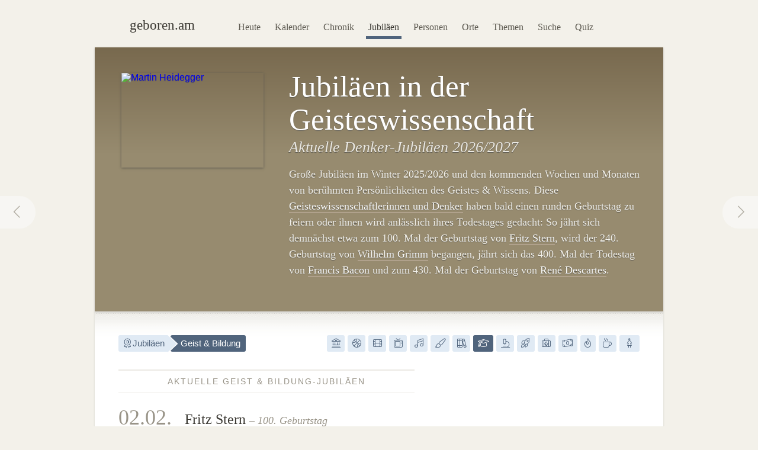

--- FILE ---
content_type: text/html; charset=utf-8
request_url: https://geboren.am/jubilaeen/geisteswissenschaft
body_size: 11455
content:
<!DOCTYPE html><html lang="de"><head><meta charset="utf-8"><meta name="language" content="de">  <meta name="viewport" content="width=960"><title>Jubiläen in der Geisteswissenschaft 2026/2027 · geboren.am</title><link rel="dns-prefetch" href="//static.geboren.am"><link rel="preconnect" href="//static.geboren.am" crossorigin><link rel="dns-prefetch" href="//img.geboren.am"><link rel="preconnect" href="//img.geboren.am" crossorigin><link rel="preload" as="style" href="https://static.geboren.am/css/style-web-20240924.min.css"><link rel="preload" as="style" href="https://static.geboren.am/fontawesome/css/all.min.css"><link rel="preload" as="font" href="https://static.geboren.am/fontawesome/webfonts/fa-light-300.woff2" type="font/woff2" crossorigin> <meta name="referrer" content="no-referrer"><meta name="robots" content="index, follow, noarchive"><link rel="canonical" href="https://geboren.am/jubilaeen/geisteswissenschaft"><link rel="alternate" media="only screen and (max-width: 640px)" href="https://m.geboren.am/jubilaeen/geisteswissenschaft"><meta name="title" content="Jubiläen in der Geisteswissenschaft"><meta name="description" content="Aktuelle Jubiläen berühmter Gelehrte &amp; Intellektuelle: Welche Geisteswissenschaftlerinnen und Denker feiern bald ein Jubiläum? Runde Gedenktage und Jahrestage berühmter Personen."><meta name="author" content="geboren.am"><meta itemprop="name headline" content="Jubiläen in der Geisteswissenschaft"><meta itemprop="description" content="Aktuelle Jubiläen berühmter Gelehrte &amp; Intellektuelle: Welche Geisteswissenschaftlerinnen und Denker feiern bald ein Jubiläum? Runde Gedenktage und Jahrestage berühmter Personen."><meta itemprop="image" content="https://img.geboren.am/fb/gam_facebooklogo.jpg"><meta property="fb:app_id" content="115442271813431"><meta property="og:site_name" content="geboren.am"><meta property="og:title" content="Jubiläen in der Geisteswissenschaft"><meta property="og:url" content="https://geboren.am/jubilaeen/geisteswissenschaft"><meta property="og:image" content="https://img.geboren.am/fb/gam_facebooklogo.jpg"><meta property="og:description" content="Aktuelle Jubiläen berühmter Gelehrte &amp; Intellektuelle: Welche Geisteswissenschaftlerinnen und Denker feiern bald ein Jubiläum? Runde Gedenktage und Jahrestage berühmter Personen."><meta property="twitter:account_id" content="4503599629146709"><meta name="twitter:card" content="summary_large_image"><meta name="twitter:site" content="@geboren_am"><meta name="twitter:title" content="Jubiläen in der Geisteswissenschaft"><meta name="twitter:description" content="Aktuelle Jubiläen berühmter Gelehrte &amp; Intellektuelle: Welche Geisteswissenschaftlerinnen und Denker feiern bald ein Jubiläum? Runde Gedenktage und Jahrestage berühmter Personen."><meta name="twitter:image" content="https://img.geboren.am/fb/gam_facebooklogo.jpg"><link rel="manifest" href="/manifest.json"><meta name="msapplication-config" content="/browserconfig.xml"><meta name="application-name" content="geboren.am"><meta name="theme-color" content="#2c3e50"><meta name="apple-mobile-web-app-title" content="geboren.am"><meta name="apple-mobile-web-app-capable" content="yes"><meta name="apple-mobile-web-app-status-bar-style" content="black"><meta name="format-detection" content="telephone=no"><link rel="shortcut icon" href="/favicon.ico" type="image/ico"><link rel="icon" type="image/png" sizes="16x16" href="https://img.geboren.am/logo/favicon-16x16.png"><link rel="icon" type="image/png" sizes="32x32" href="https://img.geboren.am/logo/favicon-32x32.png"><link rel="icon" type="image/png" sizes="96x96" href="https://img.geboren.am/logo/favicon-96x96.png"><link rel="icon" type="image/png" sizes="192x192" href="https://img.geboren.am/logo/android-icon-192x192.png"><link rel="apple-touch-icon" sizes="57x57" href="https://img.geboren.am/logo/apple-icon-57x57.png"><link rel="apple-touch-icon" sizes="60x60" href="https://img.geboren.am/logo/apple-icon-60x60.png"><link rel="apple-touch-icon" sizes="72x72" href="https://img.geboren.am/logo/apple-icon-72x72.png"><link rel="apple-touch-icon" sizes="76x76" href="https://img.geboren.am/logo/apple-icon-76x76.png"><link rel="apple-touch-icon" sizes="114x114" href="https://img.geboren.am/logo/apple-icon-114x114.png"><link rel="apple-touch-icon" sizes="120x120" href="https://img.geboren.am/logo/apple-icon-120x120.png"><link rel="apple-touch-icon" sizes="144x144" href="https://img.geboren.am/logo/apple-icon-144x144.png"><link rel="apple-touch-icon" sizes="152x152" href="https://img.geboren.am/logo/apple-icon-152x152.png"><link rel="apple-touch-icon" sizes="180x180" href="https://img.geboren.am/logo/apple-icon-180x180.png"><link rel="stylesheet" href="https://static.geboren.am/css/style-web-20240924.min.css" title="geboren.am" media="all"><link rel="stylesheet" href="https://static.geboren.am/fontawesome/css/all.min.css"><script async src="https://static.geboren.am/js/js-web-20240924.js"></script><script>window.suggestmeyes_loaded = true;</script><script data-ad-client="ca-pub-4317476162656020" async src="https://pagead2.googlesyndication.com/pagead/js/adsbygoogle.js"></script></head><body><div class="god"><div id="area_menu"><div class="boxed"><div id="logo"><a href="https://geboren.am" title="geboren.am"><span class="logo-icon"></span><span class="logo-text">geboren.am</span></a></div><ul id="nav"><li><a data-flow="down" class="bub" href="/heute" title="Das heutige Kalenderblatt: Wer hat heute Geburtstag?">Heute</a></li><li><a data-flow="down" class="bub" href="/kalender" title="Geburtstagskalender: Geburtstage prominenter Menschen">Kalender</a></li><li><a data-flow="down" class="bub" href="/chronik" title="Jahreschronik: Berühmte Personen eines Jahrgangs">Chronik</a></li><li><a data-flow="down" class="bub selected" href="/jubilaeen" title="Jubiläumsvorschau: Jubiläen bekannter Persönlichkeiten">Jubiläen</a></li><li><a data-flow="down" class="bub" href="/namen" title="Personenlexikon A-Z: Berühmte Träger großer Namen">Personen</a></li><li><a data-flow="down" class="bub" href="/orte" title="Geburtsorte: Berühmte Söhne und Töchter ihrer Länder und Städte">Orte</a></li><li><a data-flow="down" class="bub" href="/themen" title="Themenwelten: Das Who's Who einer Branche">Themen</a></li><li><a data-flow="down" class="bub" href="/suche" title="Freitextsuche: Durchsuchen Sie geboren.am">Suche</a></li><li><a data-flow="down" class="bub" href="/quiz" title="Geschichts-Quiz: Wer ist das?">Quiz</a></li></ul></div></div><div id="area_exposed"><div class="boxed"><div class="po-left left-240"><div class="clear po-item"><a class="bub" href="/person/martin-heidegger" title="50. Todestag von Martin Heidegger"><img src="https://img.geboren.am/portrait/martin-heidegger,240,160,0.jpg" alt="Martin Heidegger" width="240" height="160" /></a></div><h1 class="big">Jubiläen in der Geisteswissenschaft </h1><h2>Aktuelle Denker-Jubiläen 2026/2027 </h2><p>Große Jubiläen im Winter 2025/2026 und den kommenden Wochen und Monaten von berühmten Persönlichkeiten des Geistes &amp; Wissens. Diese <a href="/themen/geisteswissenschaft" title="Berühmte Personen des Geistes &amp; Wissens">Geisteswissenschaftlerinnen und Denker</a> haben bald einen runden Geburtstag zu feiern oder ihnen wird anlässlich ihres Todestages gedacht: So jährt sich demnächst etwa zum 100.&nbsp;Mal der Geburtstag von <a href="/person/fritz-stern" title="Infos über Fritz Stern">Fritz Stern</a>, wird der 240. Geburtstag von <a href="/person/wilhelm-grimm" title="Infos über Wilhelm Grimm">Wilhelm Grimm</a> begangen, jährt sich das 400.&nbsp;Mal der Todestag von <a href="/person/francis-bacon" title="Infos über Francis Bacon">Francis Bacon</a> und zum 430.&nbsp;Mal der Geburtstag von <a href="/person/rene-descartes" title="Infos über René Descartes">René Descartes</a>. </p></div><a rel="prev" data-flow="right" class="bub pagination-left pagination-back" href="/jubilaeen/literatur" title="Literatur-Jubiläen"><i class="fal fa-fw fa-chevron-left"></i></a> <a rel="next" data-flow="left" class="bub pagination-right pagination-forward" href="/jubilaeen/naturwissenschaft" title="Natur &amp; Forschung-Jubiläen"><i class="fal fa-fw fa-chevron-right"></i></a> </div></div><div id="area_content"><div class="boxed"><ul class="fl-l calendar"><li class="bread"><a class="bub" href="/jubilaeen" title="Übersicht Jubiläen"><i class="fal fa-award"></i> Jubiläen</a></li><li class="bread selected"><a class="bub" href="/jubilaeen/geisteswissenschaft" title="Geist &amp; Bildung-Jubiläen">Geist &amp; Bildung</a></li></ul><ul class="fl-r calendar"><li><a class="bub" href="/jubilaeen/politik" title="Staat &amp; Politik-Jubiläen"><i class="fal fa-university"></i></a></li><li><a class="bub" href="/jubilaeen/sport" title="Sport &amp; Action-Jubiläen"><i class="fal fa-basketball-ball"></i></a></li><li><a class="bub" href="/jubilaeen/film" title="Film &amp; Theater-Jubiläen"><i class="fal fa-film"></i></a></li><li><a class="bub" href="/jubilaeen/medien" title="Medien &amp; Show-Jubiläen"><i class="fal fa-tv-retro"></i></a></li><li><a class="bub" href="/jubilaeen/musik" title="Musik-Jubiläen"><i class="fal fa-music"></i></a></li><li><a class="bub" href="/jubilaeen/kunst" title="Bildende Kunst-Jubiläen"><i class="fal fa-paint-brush"></i></a></li><li><a class="bub" href="/jubilaeen/literatur" title="Literatur-Jubiläen"><i class="fal fa-books"></i></a></li><li class="selected"><a class="bub" href="/jubilaeen/geisteswissenschaft" title="Geist &amp; Bildung-Jubiläen"><i class="fal fa-graduation-cap"></i></a></li><li><a class="bub" href="/jubilaeen/naturwissenschaft" title="Natur &amp; Forschung-Jubiläen"><i class="fal fa-microscope"></i></a></li><li><a class="bub" href="/jubilaeen/technik" title="Technik-Jubiläen"><i class="fal fa-rocket-launch"></i></a></li><li><a class="bub" href="/jubilaeen/medizin" title="Medizin-Jubiläen"><i class="fal fa-medkit"></i></a></li><li><a class="bub" href="/jubilaeen/wirtschaft" title="Wirtschaft-Jubiläen"><i class="fal fa-money-bill-wave"></i></a></li><li><a class="bub" href="/jubilaeen/religion" title="Religion &amp; Glaube-Jubiläen"><i class="fal fa-fire-flame-curved"></i></a></li><li><a class="bub" href="/jubilaeen/alltag" title="Alltag &amp; Leben-Jubiläen"><i class="fal fa-mug-hot"></i></a></li><li><a class="bub" href="/jubilaeen/frauen" title="Jubiläen berühmter Frauen"><i class="fal fa-fw fa-female"></i></a></li></ul><div class="clear"></div><div class="cols-2-Abb-bb"><p><ins class="adsbygoogle"   style="display:inline-block;width:336px;height:280px"   data-ad-client="ca-pub-4317476162656020"   data-ad-slot="5313243156"></ins><script>(adsbygoogle = window.adsbygoogle || []).push({});</script></p><div class="box-a"><h3><span>Geschenke-Shop</span></h3><h4>Zeitungen zum Jubiläum </h4><form style="padding:0;" target="_blank" id="formzeitung" method="get" action="https://www.historia.net/de-de/datefinder#tab-newspapers"><fieldset><img class="fl-r" style="margin-left:10px;margin-top:-5px;margin-right:-40px;" src="https://img.geboren.am/ads/geschenke_130x120_zeitungen_color.gif" alt="Zeitungen" width="130" height="120" /><p> Originale Zeitungen und Zeitschriften zum Jubiläum von einem historischen Datum:</p><p class="align-center"><select name="day" style="width:55px"><option value="1" >01</option><option value="2" >02</option><option value="3" >03</option><option value="4" >04</option><option value="5" >05</option><option value="6" >06</option><option value="7" >07</option><option value="8" >08</option><option value="9" >09</option><option value="10" >10</option><option value="11" >11</option><option value="12" >12</option><option value="13" >13</option><option value="14" >14</option><option value="15" >15</option><option value="16" selected="selected">16</option><option value="17" >17</option><option value="18" >18</option><option value="19" >19</option><option value="20" >20</option><option value="21" >21</option><option value="22" >22</option><option value="23" >23</option><option value="24" >24</option><option value="25" >25</option><option value="26" >26</option><option value="27" >27</option><option value="28" >28</option><option value="29" >29</option><option value="30" >30</option><option value="31" >31</option></select>&nbsp;<select name="month" style="width:105px"><option value="1" selected="selected">Januar</option><option value="2" >Februar</option><option value="3" >März</option><option value="4" >April</option><option value="5" >Mai</option><option value="6" >Juni</option><option value="7" >Juli</option><option value="8" >August</option><option value="9" >September</option><option value="10" >Oktober</option><option value="11" >November</option><option value="12" >Dezember</option></select>&nbsp;<select name="year" style="width:70px"><option value="1946" >1946</option><option value="1947" >1947</option><option value="1948" >1948</option><option value="1949" >1949</option><option value="1950" >1950</option><option value="1951" >1951</option><option value="1952" >1952</option><option value="1953" >1953</option><option value="1954" >1954</option><option value="1955" >1955</option><option value="1956" >1956</option><option value="1957" >1957</option><option value="1958" >1958</option><option value="1959" >1959</option><option value="1960" >1960</option><option value="1961" >1961</option><option value="1962" >1962</option><option value="1963" >1963</option><option value="1964" >1964</option><option value="1965" >1965</option><option value="1966" >1966</option><option value="1967" >1967</option><option value="1968" >1968</option><option value="1969" >1969</option><option value="1970" >1970</option><option value="1971" >1971</option><option value="1972" >1972</option><option value="1973" >1973</option><option value="1974" >1974</option><option value="1975" >1975</option><option value="1976" selected="selected">1976</option><option value="1977" >1977</option><option value="1978" >1978</option><option value="1979" >1979</option><option value="1980" >1980</option><option value="1981" >1981</option><option value="1982" >1982</option><option value="1983" >1983</option><option value="1984" >1984</option><option value="1985" >1985</option><option value="1986" >1986</option><option value="1987" >1987</option><option value="1988" >1988</option><option value="1989" >1989</option><option value="1990" >1990</option><option value="1991" >1991</option><option value="1992" >1992</option><option value="1993" >1993</option><option value="1994" >1994</option><option value="1995" >1995</option><option value="1996" >1996</option><option value="1997" >1997</option><option value="1998" >1998</option><option value="1999" >1999</option><option value="2000" >2000</option><option value="2001" >2001</option><option value="2002" >2002</option><option value="2003" >2003</option><option value="2004" >2004</option><option value="2005" >2005</option><option value="2006" >2006</option><option value="2007" >2007</option><option value="2008" >2008</option><option value="2009" >2009</option><option value="2010" >2010</option><option value="2011" >2011</option><option value="2012" >2012</option><option value="2013" >2013</option><option value="2014" >2014</option><option value="2015" >2015</option><option value="2016" >2016</option><option value="2017" >2017</option><option value="2018" >2018</option><option value="2019" >2019</option><option value="2020" >2020</option><option value="2021" >2021</option><option value="2022" >2022</option><option value="2023" >2023</option><option value="2024" >2024</option><option value="2025" >2025</option></select><br/><a class="external btn btn-dark" onclick="document.forms['formzeitung'].submit();return false;" href="#" title="Shop: Zeitungen und Zeitschriften von diesem Datum"><i class="fal fa-search"></i>&nbsp; Zeitungen von diesem Tag</a></p><input type="hidden" value="49497dce9ee6040b70dcb77396ad7649" name="partner_code" /><h4 class="clear tl">Geschenke zum Jubiläum</h4><p>Auf der Suche nach einem Geschenk? Verschenken Sie z.&nbsp;B. eine Chronik mit den Ereignissen eines Jahres:</p><ul class="links"><li><a class="external" rel="nofollow" href="https://www.historia.net/de-de/jahrgangsbuchchronik-alle-ereignisse-vom-jahr/p/1560613?partner_code=49497dce9ee6040b70dcb77396ad7649" title="Geschenke-Shop: Jahrgangs-Buch-Chronik zum Geburtsjahr">Buch-Chroniken eines Jahres</a></li><li><a class="external" rel="nofollow" href="https://www.historia.net/de-de/anlaesse/geschenke-zum-jubilaeum?partner_code=49497dce9ee6040b70dcb77396ad7649" title="Geschenke-Shop: Geschenke zum Jubiläum">Mehr Geschenkideen zum Jubiläum</a></li></ul></fieldset></form></div></div><div class="cols-2-Abb-A"><h3><span>Aktuelle Geist &amp; Bildung-Jubiläen</span></h3><h4><span class="date"><a title="Geboren am 02.02." href="/2-februar">02.02.</a></span> Fritz Stern <small>– 100. Geburtstag</small></h4><div class="po-right right-wrap clear"><p class="po-item"><a class="bub" href="/person/fritz-stern" title="Fritz Stern"><img class="lazy img-b" src="https://img.geboren.am/lazyload-120-80.jpg" data-src="https://img.geboren.am/portrait/fritz-stern,120,80,0.jpg" alt="Fritz Stern" width="120" height="80" /></a></p><p>Am <a href="/2-februar" title="Kalenderblatt zum 2. Februar">2. Februar</a> 1926, in 17 Tagen vor 100 Jahren, wurde <a href="/person/fritz-stern" title="Geburtstag von Fritz Stern">Fritz Stern</a> geboren, ein renommierter deutsch-US-amerikanischer Historiker, der in den 1960ern mit seiner Studie „Kulturpessimismus als politische Gefahr“ den Aufstieg des NS-Regimes dem Versagen der Eliten anlastete und zur Wiedervereinigung 1990 Margaret Thatcher die Angst vor den Deutschen nahm.</p></div><h4 class="tl-light"><span class="date"><a title="Geboren am 24.02." href="/24-februar">24.02.</a></span> Wilhelm Grimm <small>– 240. Geburtstag</small></h4><div class="po-right right-wrap clear"><p class="po-item"><a class="bub" href="/person/wilhelm-grimm" title="Wilhelm Grimm"><img class="lazy img-b" src="https://img.geboren.am/lazyload-120-80.jpg" data-src="https://img.geboren.am/portrait/wilhelm-grimm,120,80,0.jpg" alt="Wilhelm Grimm" width="120" height="80" /></a></p><p>Am <a href="/24-februar" title="Kalenderblatt zum 24. Februar">24. Februar</a> 1786, in 39 Tagen vor 240 Jahren, wurde <a href="/person/wilhelm-grimm" title="Geburtstag von Wilhelm Grimm">Wilhelm Grimm</a> geboren, ein deutscher Sprach- und Literaturwissenschaftler, der mit seinem Bruder Jacob Grimm („Brüder Grimm“) in ihrer berühmten Sammlung der „Kinder- und Hausmärchen“ (1812–1858) zahlreiche bis heute populäre Sagen und Märchen herausgab.</p></div><h4 class="tl-light"><span class="date"><a title="Geboren am 31.03." href="/31-maerz">31.03.</a></span> René Descartes <small>– 430. Geburtstag</small></h4><div class="po-right right-wrap clear"><p class="po-item"><a class="bub" href="/person/rene-descartes" title="René Descartes"><img class="lazy img-b" src="https://img.geboren.am/lazyload-120-80.jpg" data-src="https://img.geboren.am/portrait/rene-descartes,120,80,0.jpg" alt="René Descartes" width="120" height="80" /></a></p><p>Am <a href="/31-maerz" title="Kalenderblatt zum 31. März">31. März</a> 1596, in 74 Tagen vor 430 Jahren, wurde <a href="/person/rene-descartes" title="Geburtstag von René Descartes">René Descartes</a> geboren, ein bedeutender französischer Philosoph („cogito ergo sum“), Mathematiker, Naturwissenschaftler, einflussreicher Denker der Aufklärung und ein Begründer der modernen Philosophie, des Rationalismus und der Analytischen Geometrie.</p></div><h4 class="tl">Kommende Denker-Jubiläen</h4><table class="table-timeline"><tr><th style="width:80px"><a title="Geboren am 29.04." href="/29-april">29.04.</a></th><td><small><i style="color:#999488;" class="fal fa-fw fa-leaf"></i></small> 75. Todestag von <a href="/person/ludwig-wittgenstein" title="Ludwig Wittgenstein (75. Todestag)">Ludwig Wittgenstein</a> <small>(&dagger;1951)</small></td><tr><th style="width:80px"><a title="Geboren am 30.04." href="/30-april">30.04.</a></th><td><small><i style="color:#999488;" class="fal fa-fw fa-star-of-life"></i></small> 125. Geburtstag von <a href="/person/simon-smith-kuznets" title="Simon Smith Kuznets (125. Geburtstag)">Simon Smith Kuznets</a> <small>(1901)</small></td><tr><th style="width:80px"><a title="Geboren am 06.05." href="/6-mai">06.05.</a></th><td><small><i style="color:#999488;" class="fal fa-fw fa-leaf"></i></small> 230. Todestag von <a href="/person/adolph-knigge" title="Adolph Knigge (230. Todestag)">Adolph Knigge</a> <small>(&dagger;1796)</small></td><tr><th style="width:80px"><a title="Geboren am 08.05." href="/8-mai">08.05.</a></th><td><small><i style="color:#999488;" class="fal fa-fw fa-leaf"></i></small> 90. Todestag von <a href="/person/oswald-spengler" title="Oswald Spengler (90. Todestag)">Oswald Spengler</a> <small>(&dagger;1936)</small></td><tr><th style="width:80px"><a title="Geboren am 26.05." href="/26-mai">26.05.</a></th><td><small><i style="color:#999488;" class="fal fa-fw fa-leaf"></i></small> 50. Todestag von <a href="/person/martin-heidegger" title="Martin Heidegger (50. Todestag)">Martin Heidegger</a> <small>(&dagger;1976)</small></td><tr><th style="width:80px"><a title="Geboren am 16.06." href="/16-juni">16.06.</a></th><td><small><i style="color:#999488;" class="fal fa-fw fa-star-of-life"></i></small> 175. Geburtstag von <a href="/person/georg-jellinek" title="Georg Jellinek (175. Geburtstag)">Georg Jellinek</a> <small>(1851)</small></td><tr><th style="width:80px"><a title="Geboren am 01.07." href="/1-juli">01.07.</a></th><td><small><i style="color:#999488;" class="fal fa-fw fa-star-of-life"></i></small> 380. Geburtstag von <a href="/person/gottfried-wilhelm-leibniz" title="Gottfried Wilhelm Leibniz (380. Geburtstag)">Gottfried Wilhelm Leibniz</a> <small>(1646)</small></td><tr><th style="width:80px"><a title="Geboren am 08.07." href="/8-juli">08.07.</a></th><td><small><i style="color:#999488;" class="fal fa-fw fa-star-of-life"></i></small> 100. Geburtstag von <a href="/person/elisabeth-kuebler-ross" title="Elisabeth Kübler-Ross (100. Geburtstag)">Elisabeth Kübler-Ross</a> <small>(1926)</small></td><tr><th style="width:80px"><a title="Geboren am 12.07." href="/12-juli">12.07.</a></th><td><small><i style="color:#999488;" class="fal fa-fw fa-leaf"></i></small> 490. Todestag von <a href="/person/erasmus-von-rotterdam" title="Erasmus von Rotterdam (490. Todestag)">Erasmus von Rotterdam</a> <small>(&dagger;1536)</small></td><tr><th style="width:80px"><a title="Geboren am 09.08." href="/9-august">09.08.</a></th><td><small><i style="color:#999488;" class="fal fa-fw fa-star-of-life"></i></small> 130. Geburtstag von <a href="/person/jean-piaget" title="Jean Piaget (130. Geburtstag)">Jean Piaget</a> <small>(1896)</small></td><tr><th style="width:80px"><a title="Geboren am 25.08." href="/25-august">25.08.</a></th><td><small><i style="color:#999488;" class="fal fa-fw fa-leaf"></i></small> 250. Todestag von <a href="/person/david-hume" title="David Hume (250. Todestag)">David Hume</a> <small>(&dagger;1776)</small></td></table></div><div class="clear tl-ghost"></div><h3 class="big"><span>Jahresvorschauen</span></h3><div class="cols-3-ABC-A"><h4>Jubiläen in der Geisteswissenschaft 2026 </h4><ul class="list-img"><li><a class="bub" href="/person/fritz-stern" title="Fritz Stern"><img class="lazy img-b" src="https://img.geboren.am/lazyload-60-40.jpg" data-src="https://img.geboren.am/portrait/fritz-stern,60,40,0.jpg" alt="Fritz Stern" width="60" height="40" /></a></li><li><a class="bub" href="/person/francis-bacon" title="Francis Bacon"><img class="lazy img-b" src="https://img.geboren.am/lazyload-60-40.jpg" data-src="https://img.geboren.am/portrait/francis-bacon,60,40,0.jpg" alt="Francis Bacon" width="60" height="40" /></a></li><li><a class="bub" href="/person/martin-heidegger" title="Martin Heidegger"><img class="lazy img-b" src="https://img.geboren.am/lazyload-60-40.jpg" data-src="https://img.geboren.am/portrait/martin-heidegger,60,40,0.jpg" alt="Martin Heidegger" width="60" height="40" /></a></li></ul><table class="table-timeline"><tr><th class="w-50">02.02.</th><td><a href="/person/fritz-stern" title="100. Geburtstag von Fritz Stern am 2.&nbsp;Februar 2026">Fritz Stern</a> <small>(100)</small></td></tr><tr><th class="w-50">09.04.</th><td><a href="/person/francis-bacon" title="400. Todestag von Francis Bacon am 9.&nbsp;April 2026">Francis Bacon</a> <small>(&dagger;400)</small></td></tr><tr><th class="w-50">26.05.</th><td><a href="/person/martin-heidegger" title="50. Todestag von Martin Heidegger am 26.&nbsp;Mai 2026">Martin Heidegger</a> <small>(&dagger;50)</small></td></tr><tr><th class="w-50">08.07.</th><td><a href="/person/elisabeth-kuebler-ross" title="100. Geburtstag von Elisabeth Kübler-Ross am 8.&nbsp;Juli 2026">Elisabeth Kübler-Ross</a> <small>(100)</small></td></tr><tr><th class="w-50">12.07.</th><td><a href="/person/erasmus-von-rotterdam" title="490. Todestag von Erasmus von Rotterdam am 12.&nbsp;Juli 2026">Erasmus von Rotterdam</a> <small>(&dagger;490)</small></td></tr><tr><th class="w-50">25.08.</th><td><a href="/person/david-hume" title="250. Todestag von David Hume am 25.&nbsp;August 2026">David Hume</a> <small>(&dagger;250)</small></td></tr><tr><th class="w-50">15.09.</th><td><a href="/person/rudolf-eucken" title="100. Todestag von Rudolf Eucken am 15.&nbsp;September 2026">Rudolf Eucken</a> <small>(&dagger;100)</small></td></tr><tr><th class="w-50">27.10.</th><td><a href="/person/erasmus-von-rotterdam" title="560. Geburtstag von Erasmus von Rotterdam am 27.&nbsp;Oktober 2026">Erasmus von Rotterdam</a> <small>(560)</small></td></tr></table><ul class="calendar"><li class="breadforward"><a href="/jubilaeen/2026" title="Jubiläen im Jahr 2026"><i class="fal fa-long-arrow-right"></i>&nbsp; Alle Jubiläen im Jahr 2026</a></li></ul></div><div class="cols-3-ABC-B"><h4>Jubiläen in der Geisteswissenschaft 2027 </h4><ul class="list-img"><li><a class="bub" href="/person/louis-braille" title="Louis Braille"><img class="lazy img-b" src="https://img.geboren.am/lazyload-60-40.jpg" data-src="https://img.geboren.am/portrait/louis-braille,60,40,0.jpg" alt="Louis Braille" width="60" height="40" /></a></li><li><a class="bub" href="/person/baruch-de-spinoza" title="Baruch de Spinoza"><img class="lazy img-b" src="https://img.geboren.am/lazyload-60-40.jpg" data-src="https://img.geboren.am/portrait/baruch-de-spinoza,60,40,0.jpg" alt="Baruch de Spinoza" width="60" height="40" /></a></li><li><a class="bub" href="/person/maria-montessori" title="Maria Montessori"><img class="lazy img-b" src="https://img.geboren.am/lazyload-60-40.jpg" data-src="https://img.geboren.am/portrait/maria-montessori,60,40,0.jpg" alt="Maria Montessori" width="60" height="40" /></a></li></ul><table class="table-timeline"><tr><th class="w-50">06.01.</th><td><a href="/person/louis-braille" title="175. Todestag von Louis Braille am 6.&nbsp;Januar 2027">Louis Braille</a> <small>(&dagger;175)</small></td></tr><tr><th class="w-50">21.02.</th><td><a href="/person/baruch-de-spinoza" title="350. Todestag von Baruch de Spinoza am 21.&nbsp;Februar 2027">Baruch de Spinoza</a> <small>(&dagger;350)</small></td></tr><tr><th class="w-50">06.05.</th><td><a href="/person/maria-montessori" title="75. Todestag von Maria Montessori am 6.&nbsp;Mai 2027">Maria Montessori</a> <small>(&dagger;75)</small></td></tr><tr><th class="w-50">21.06.</th><td><a href="/person/niccolo-machiavelli" title="500. Todestag von Niccolò Machiavelli am 21.&nbsp;Juni 2027">Niccolò Machiavelli</a> <small>(&dagger;500)</small></td></tr><tr><th class="w-50">22.06.</th><td><a href="/person/friedrich-wilhelm-von-humboldt" title="260. Geburtstag von Wilhelm von Humboldt am 22.&nbsp;Juni 2027">Wilhelm von Humboldt</a> <small>(260)</small></td></tr><tr><th class="w-50">04.08.</th><td><a href="/person/ernst-bloch" title="50. Todestag von Ernst Bloch am 4.&nbsp;August 2027">Ernst Bloch</a> <small>(&dagger;50)</small></td></tr><tr><th class="w-50">16.10.</th><td><a href="/person/adolph-knigge" title="275. Geburtstag von Adolph Knigge am 16.&nbsp;Oktober 2027">Adolph Knigge</a> <small>(275)</small></td></tr><tr><th class="w-50">08.12.</th><td><a href="/person/niklas-luhmann" title="100. Geburtstag von Niklas Luhmann am 8.&nbsp;Dezember 2027">Niklas Luhmann</a> <small>(100)</small></td></tr></table><ul class="calendar"><li class="breadforward"><a href="/jubilaeen/2027" title="Jubiläen im Jahr 2027"><i class="fal fa-long-arrow-right"></i>&nbsp; Alle Jubiläen im Jahr 2027</a></li></ul></div><div class="cols-3-ABC-C"><h4>Jubiläen in der Geisteswissenschaft 2028 </h4><ul class="list-img"><li><a class="bub" href="/person/john-broadus-watson" title="John B. Watson"><img class="lazy img-b" src="https://img.geboren.am/lazyload-60-40.jpg" data-src="https://img.geboren.am/portrait/john-broadus-watson,60,40,0.jpg" alt="John B. Watson" width="60" height="40" /></a></li><li><a class="bub" href="/person/laura-bassi" title="Laura Bassi"><img class="lazy img-b" src="https://img.geboren.am/lazyload-60-40.jpg" data-src="https://img.geboren.am/portrait/laura-bassi,60,40,0.jpg" alt="Laura Bassi" width="60" height="40" /></a></li><li><a class="bub" href="/person/arthur-schopenhauer" title="Arthur Schopenhauer"><img class="lazy img-b" src="https://img.geboren.am/lazyload-60-40.jpg" data-src="https://img.geboren.am/portrait/arthur-schopenhauer,60,40,0.jpg" alt="Arthur Schopenhauer" width="60" height="40" /></a></li></ul><table class="table-timeline"><tr><th class="w-50">09.01.</th><td><a href="/person/john-broadus-watson" title="150. Geburtstag von John B. Watson am 9.&nbsp;Januar 2028">John B. Watson</a> <small>(150)</small></td></tr><tr><th class="w-50">01.02.</th><td><a href="/person/timotheus-ritzsch" title="350. Todestag von Timotheus Ritzsch am 1.&nbsp;Februar 2028">Timotheus Ritzsch</a> <small>(&dagger;350)</small></td></tr><tr><th class="w-50">20.02.</th><td><a href="/person/laura-bassi" title="250. Todestag von Laura Bassi am 20.&nbsp;Februar 2028">Laura Bassi</a> <small>(&dagger;250)</small></td></tr><tr><th class="w-50">22.02.</th><td><a href="/person/arthur-schopenhauer" title="240. Geburtstag von Arthur Schopenhauer am 22.&nbsp;Februar 2028">Arthur Schopenhauer</a> <small>(240)</small></td></tr><tr><th class="w-50">05.05.</th><td><a href="/person/karl-marx" title="210. Geburtstag von Karl Marx am 5.&nbsp;Mai 2028">Karl Marx</a> <small>(210)</small></td></tr><tr><th class="w-50">13.06.</th><td><a href="/person/john-forbes-nash" title="100. Geburtstag von John Forbes Nash am 13.&nbsp;Juni 2028">John Forbes Nash</a> <small>(100)</small></td></tr><tr><th class="w-50">02.07.</th><td><a href="/person/jean-jacques-rousseau" title="250. Todestag von Jean-Jacques Rousseau am 2.&nbsp;Juli 2028">Jean-Jacques Rousseau</a> <small>(&dagger;250)</small></td></tr><tr><th class="w-50">07.12.</th><td><a href="/person/noam-chomsky" title="100. Geburtstag von Noam Chomsky am 7.&nbsp;Dezember 2028">Noam Chomsky</a> <small>(100)</small></td></tr></table><ul class="calendar"><li class="breadforward"><a href="/jubilaeen/2028" title="Jubiläen im Jahr 2028"><i class="fal fa-long-arrow-right"></i>&nbsp; Alle Jubiläen im Jahr 2028</a></li></ul></div><div class="clear tl-light"></div><div class="cols-3-ABC-A"><h4>Jubiläen in der Geisteswissenschaft 2029 </h4><ul class="list-img"><li><a class="bub" href="/person/peter-abaelard" title="Peter Abaelard"><img class="lazy img-b" src="https://img.geboren.am/lazyload-60-40.jpg" data-src="https://img.geboren.am/portrait/peter-abaelard,60,40,0.jpg" alt="Peter Abaelard" width="60" height="40" /></a></li><li><a class="bub" href="/person/edmund-burke" title="Edmund Burke"><img class="lazy img-b" src="https://img.geboren.am/lazyload-60-40.jpg" data-src="https://img.geboren.am/portrait/edmund-burke,60,40,0.jpg" alt="Edmund Burke" width="60" height="40" /></a></li><li><a class="bub" href="/person/friedrich-schlegel" title="Friedrich Schlegel"><img class="lazy img-b" src="https://img.geboren.am/lazyload-60-40.jpg" data-src="https://img.geboren.am/portrait/friedrich-schlegel,60,40,0.jpg" alt="Friedrich Schlegel" width="60" height="40" /></a></li></ul><table class="table-timeline"><tr><th class="w-50">?.?.</th><td><a href="/person/peter-abaelard" title="950. Geburtstag von Peter Abaelard ?.?. 2029">Peter Abaelard</a> <small>(950)</small></td></tr><tr><th class="w-50">12.01.</th><td><a href="/person/edmund-burke" title="300. Geburtstag von Edmund Burke am 12.&nbsp;Januar 2029">Edmund Burke</a> <small>(300)</small></td></tr><tr><th class="w-50">12.01.</th><td><a href="/person/friedrich-schlegel" title="200. Todestag von Friedrich Schlegel am 12.&nbsp;Januar 2029">Friedrich Schlegel</a> <small>(&dagger;200)</small></td></tr><tr><th class="w-50">18.06.</th><td><a href="/person/juergen-habermas" title="100. Geburtstag von Jürgen Habermas am 18.&nbsp;Juni 2029">Jürgen Habermas</a> <small>(100)</small></td></tr><tr><th class="w-50">29.07.</th><td><a href="/person/herbert-marcuse" title="50. Todestag von Herbert Marcuse am 29.&nbsp;Juli 2029">Herbert Marcuse</a> <small>(&dagger;50)</small></td></tr><tr><th class="w-50">25.08.</th><td><a href="/person/plinius-der-aeltere" title="1950. Todestag von Plinius der Ältere am 25.&nbsp;August 2029">Plinius der Ältere</a> <small>(&dagger;1950)</small></td></tr><tr><th class="w-50">06.09.</th><td><a href="/person/moses-mendelssohn" title="300. Geburtstag von Moses Mendelssohn am 6.&nbsp;September 2029">Moses Mendelssohn</a> <small>(300)</small></td></tr><tr><th class="w-50">04.12.</th><td><a href="/person/thomas-hobbes" title="350. Todestag von Thomas Hobbes am 4.&nbsp;Dezember 2029">Thomas Hobbes</a> <small>(&dagger;350)</small></td></tr></table><ul class="calendar"><li class="breadforward"><a href="/jubilaeen/2029" title="Jubiläen im Jahr 2029"><i class="fal fa-long-arrow-right"></i>&nbsp; Alle Jubiläen im Jahr 2029</a></li></ul></div><div class="cols-3-ABC-B"><h4>Jubiläen in der Geisteswissenschaft 2030 </h4><ul class="list-img"><li><a class="bub" href="/person/erich-fromm" title="Erich Fromm"><img class="lazy img-b" src="https://img.geboren.am/lazyload-60-40.jpg" data-src="https://img.geboren.am/portrait/erich-fromm,60,40,0.jpg" alt="Erich Fromm" width="60" height="40" /></a></li><li><a class="bub" href="/person/jean-paul-sartre" title="Jean-Paul Sartre"><img class="lazy img-b" src="https://img.geboren.am/lazyload-60-40.jpg" data-src="https://img.geboren.am/portrait/jean-paul-sartre,60,40,0.jpg" alt="Jean-Paul Sartre" width="60" height="40" /></a></li><li><a class="bub" href="/person/oswald-spengler" title="Oswald Spengler"><img class="lazy img-b" src="https://img.geboren.am/lazyload-60-40.jpg" data-src="https://img.geboren.am/portrait/oswald-spengler,60,40,0.jpg" alt="Oswald Spengler" width="60" height="40" /></a></li></ul><table class="table-timeline"><tr><th class="w-50">18.03.</th><td><a href="/person/erich-fromm" title="50. Todestag von Erich Fromm am 18.&nbsp;März 2030">Erich Fromm</a> <small>(&dagger;50)</small></td></tr><tr><th class="w-50">15.04.</th><td><a href="/person/jean-paul-sartre" title="50. Todestag von Jean-Paul Sartre am 15.&nbsp;April 2030">Jean-Paul Sartre</a> <small>(&dagger;50)</small></td></tr><tr><th class="w-50">29.05.</th><td><a href="/person/oswald-spengler" title="150. Geburtstag von Oswald Spengler am 29.&nbsp;Mai 2030">Oswald Spengler</a> <small>(150)</small></td></tr><tr><th class="w-50">15.07.</th><td><a href="/person/jacques-derrida" title="100. Geburtstag von Jacques Derrida am 15.&nbsp;Juli 2030">Jacques Derrida</a> <small>(100)</small></td></tr><tr><th class="w-50">16.09.</th><td><a href="/person/jean-piaget" title="50. Todestag von Jean Piaget am 16.&nbsp;September 2030">Jean Piaget</a> <small>(&dagger;50)</small></td></tr><tr><th class="w-50">18.11.</th><td><a href="/person/adam-weishaupt" title="200. Todestag von Adam Weishaupt am 18.&nbsp;November 2030">Adam Weishaupt</a> <small>(&dagger;200)</small></td></tr><tr><th class="w-50">27.11.</th><td><a href="/person/athanasius-kircher" title="350. Todestag von Athanasius Kircher am 27.&nbsp;November 2030">Athanasius Kircher</a> <small>(&dagger;350)</small></td></tr><tr><th class="w-50">31.12.</th><td><a href="/person/marshall-mcluhan" title="50. Todestag von Marshall McLuhan am 31.&nbsp;Dezember 2030">Marshall McLuhan</a> <small>(&dagger;50)</small></td></tr></table><ul class="calendar"><li class="breadforward"><a href="/jubilaeen/2030" title="Jubiläen im Jahr 2030"><i class="fal fa-long-arrow-right"></i>&nbsp; Alle Jubiläen im Jahr 2030</a></li></ul></div><div class="cols-3-ABC-C"><h4>Jubiläen in der Geisteswissenschaft 2031 </h4><ul class="list-img"><li><a class="bub" href="/person/seneca" title="Seneca"><img class="lazy img-b" src="https://img.geboren.am/lazyload-60-40.jpg" data-src="https://img.geboren.am/portrait/seneca,60,40,0.jpg" alt="Seneca" width="60" height="40" /></a></li><li><a class="bub" href="/person/thomas-carlyle" title="Thomas Carlyle"><img class="lazy img-b" src="https://img.geboren.am/lazyload-60-40.jpg" data-src="https://img.geboren.am/portrait/thomas-carlyle,60,40,0.jpg" alt="Thomas Carlyle" width="60" height="40" /></a></li><li><a class="bub" href="/person/rudolf-steiner" title="Rudolf Steiner"><img class="lazy img-b" src="https://img.geboren.am/lazyload-60-40.jpg" data-src="https://img.geboren.am/portrait/rudolf-steiner,60,40,0.jpg" alt="Rudolf Steiner" width="60" height="40" /></a></li></ul><table class="table-timeline"><tr><th class="w-50">?.?.</th><td><a href="/person/seneca" title="2030. Geburtstag von Seneca ?.?. 2031">Seneca</a> <small>(2030)</small></td></tr><tr><th class="w-50">05.02.</th><td><a href="/person/thomas-carlyle" title="150. Todestag von Thomas Carlyle am 5.&nbsp;Februar 2031">Thomas Carlyle</a> <small>(&dagger;150)</small></td></tr><tr><th class="w-50">27.02.</th><td><a href="/person/rudolf-steiner" title="170. Geburtstag von Rudolf Steiner am 27.&nbsp;Februar 2031">Rudolf Steiner</a> <small>(170)</small></td></tr><tr><th class="w-50">29.04.</th><td><a href="/person/ludwig-wittgenstein" title="80. Todestag von Ludwig Wittgenstein am 29.&nbsp;April 2031">Ludwig Wittgenstein</a> <small>(&dagger;80)</small></td></tr><tr><th class="w-50">07.05.</th><td><a href="/person/gunter-sachs" title="20. Todestag von Gunter Sachs am 7.&nbsp;Mai 2031">Gunter Sachs</a> <small>(&dagger;20)</small></td></tr><tr><th class="w-50">18.07.</th><td><a href="/person/johann-martin-schleyer" title="200. Geburtstag von Johann Martin Schleyer am 18.&nbsp;Juli 2031">Johann Martin Schleyer</a> <small>(200)</small></td></tr><tr><th class="w-50">09.10.</th><td><a href="/person/victor-klemperer" title="150. Geburtstag von Victor Klemperer am 9.&nbsp;Oktober 2031">Victor Klemperer</a> <small>(150)</small></td></tr><tr><th class="w-50">14.10.</th><td><a href="/person/hannah-arendt" title="125. Geburtstag von Hannah Arendt am 14.&nbsp;Oktober 2031">Hannah Arendt</a> <small>(125)</small></td></tr></table><ul class="calendar"><li class="breadforward"><a href="/jubilaeen/2031" title="Jubiläen im Jahr 2031"><i class="fal fa-long-arrow-right"></i>&nbsp; Alle Jubiläen im Jahr 2031</a></li></ul></div><div class="clear tl-ghost"></div><h3 class="big"><span><a href="/jubilaeen" title="Jubiläen berühmter Persönlichkeiten">Jubilare entdecken</a></span></h3><ul class="list-icons align-center"><li><a class="bub" href="/jubilaeen/politik" title="Jubiläen bedeutender Personen der Politik"><i class="fal fa-2x fa-university"></i> Politik</a></li><li><a class="bub" href="/jubilaeen/sport" title="Jubiläen prominenter Persönlichkeiten des Sports"><i class="fal fa-2x fa-basketball-ball"></i> Sport</a></li><li><a class="bub" href="/jubilaeen/film" title="Jubiläen berühmter Menschen aus Film &amp; Theater"><i class="fal fa-2x fa-film"></i> Film</a></li><li><a class="bub" href="/jubilaeen/medien" title="Jubiläen bekannter Personen der Medien"><i class="fal fa-2x fa-tv-retro"></i> Medien</a></li><li><a class="bub" href="/jubilaeen/musik" title="Jubiläen bedeutender Persönlichkeiten der Musik"><i class="fal fa-2x fa-music"></i> Musik</a></li><li><a class="bub" href="/jubilaeen/kunst" title="Jubiläen prominenter Menschen der Kunst"><i class="fal fa-2x fa-paint-brush"></i> Kunst</a></li><li><a class="bub" href="/jubilaeen/literatur" title="Jubiläen berühmter Personen der Literatur"><i class="fal fa-2x fa-books"></i> Literatur</a></li><li><a class="bub" href="/jubilaeen/geisteswissenschaft" title="Jubiläen bekannter Persönlichkeiten des Geistes &amp; Wissens"><i style="color:#999488;" class="fal fa-2x fa-graduation-cap"></i> Geist</a></li><li><a class="bub" href="/jubilaeen/naturwissenschaft" title="Jubiläen bedeutender Menschen aus Natur &amp; Forschung"><i class="fal fa-2x fa-microscope"></i> Natur</a></li><li><a class="bub" href="/jubilaeen/technik" title="Jubiläen prominenter Personen der Technik"><i class="fal fa-2x fa-rocket-launch"></i> Technik</a></li><li><a class="bub" href="/jubilaeen/medizin" title="Jubiläen berühmter Persönlichkeiten der Medizin"><i class="fal fa-2x fa-medkit"></i> Medizin</a></li><li><a class="bub" href="/jubilaeen/wirtschaft" title="Jubiläen bekannter Menschen der Wirtschaft"><i class="fal fa-2x fa-money-bill-wave"></i> Wirtschaft</a></li><li><a class="bub" href="/jubilaeen/religion" title="Jubiläen bedeutender Personen aus Religion &amp; Kirche"><i class="fal fa-2x fa-fire-flame-curved"></i> Religion</a></li><li><a class="bub" href="/jubilaeen/alltag" title="Jubiläen prominenter Persönlichkeiten der Gesellschaft"><i class="fal fa-2x fa-mug-hot"></i> Alltag</a></li><li><a class="bub" href="/jubilaeen/frauen" title="Jubiläen berühmter Frauen"><i class="fal fa-2x fa-female"></i> Frauen</a></li></ul><div class="clear tl"></div><div class="cols-2-AB-A"><a class="bub" href="/jubilaeen" title="Jubiläen berühmer Personen"><div class="banner"><span class="banner-icon"><i class="fal fa-fw fa-4x fa-award"></i></span><span class="banner-text">Aktuelle Jubiläen <i class="fal fa-angle-right"></i></span></div></a></div><div class="cols-2-AB-B"><a class="bub" href="/themen/geisteswissenschaft" title="Who's Who Geist &amp; Bildung"><div class="banner"><span class="banner-icon"><i class="fal fa-fw fa-4x fa-graduation-cap"></i></span><span class="banner-text">Geist <i class="fal fa-angle-right"></i></span></div></a></div><div class="clear"></div></div></div></div><div class="clear" id="area_footer"><div class="god"><div class="boxed"><p class="fl-l"> <i class="fal fa-lg fa-house"></i> <a href="https://geboren.am" title="geboren.am: Wer hat heute Geburtstag"><strong>geboren.am</strong></a> <i class="fal fa-angle-right"></i> <a href="/jubilaeen" title="Jubiläen berühmter Personen">Jubiläen</a> <i class="fal fa-angle-right"></i> Jubiläen in der Geisteswissenschaft </p><script type="application/ld+json">[{"@context":"http://schema.org","@type":"BreadcrumbList","itemListElement":[{"@type":"ListItem","item":{"@id":"https://geboren.am","@type":"WebPage","name":"geboren.am"},"position":1},{"@type":"ListItem","item":{"@id":"/jubilaeen","@type":"WebPage","name":"Jubiläen"},"position":2},{"@type":"ListItem","item":{"@id":"/jubilaeen/geisteswissenschaft","@type":"WebPage","name":"Jubiläen in der Geisteswissenschaft"},"position":3}]}]</script><div class="clear"></div></div><div class="footer-line"></div><div class="boxed"><p class="fl-l"><i class="fal fa-lg fa-calendar-times"></i>&nbsp; <a href="/heute" title="Wer hat heute Geburtstag?">Heute</a>&nbsp;&nbsp; <i class="fal fa-lg fa-trophy"></i>&nbsp; <a href="/top100" title="100 bedeutende Personen der Geschichte">Top 100</a>&nbsp;&nbsp; <i class="fal fa-lg fa-arrow-trend-up"></i>&nbsp; <a href="/trends" title="Akuell angesagte Persönlichkeiten">Trends</a>&nbsp;&nbsp; <i class="fal fa-lg fa-lightbulb"></i>&nbsp; <a href="/quiz" title="Quiz: Wer ist das?">Quiz</a>&nbsp;&nbsp; <i class="fal fa-lg fa-random"></i>&nbsp; <a href="/zufall" title="Zufällige Persönlichkeit entdecken">Auf gut Glück!</a>&nbsp;&nbsp; <i class="fal fa-lg fa-search"></i>&nbsp; <a href="/suche" title="Suche nach berühmten Personen">Suche</a></p><p class="fl-r"><i class="fal fa-lg fa-leaf"></i>&nbsp; <a class="external" href="//gestorben.am" title="Todesfälle auf gestorben.am">Nekrolog</a></p><div class="clear"></div><div class="cols-4-ABCD-A"><p><a href="/kalender" title="Geburtstage berühmter Personen"><b>Geburtstagskalender</b></a> <br/><a href="/januar" title="Geburtstage im Januar">Januar</a>&nbsp;· <a href="/februar" title="Geburtstage im Februar">Februar</a>&nbsp;· <a href="/maerz" title="Geburtstage im März">März</a>&nbsp;· <a href="/april" title="Geburtstage im April">April</a>&nbsp;· <a href="/mai" title="Geburtstage im Mai">Mai</a>&nbsp;· <a href="/juni" title="Geburtstage im Juni">Juni</a>&nbsp;· <a href="/juli" title="Geburtstage im Juli">Juli</a>&nbsp;· <a href="/august" title="Geburtstage im August">August</a>&nbsp;· <a href="/september" title="Geburtstage im September">Sept.</a>&nbsp;· <a href="/oktober" title="Geburtstage im Oktober">Okt.</a>&nbsp;· <a href="/november" title="Geburtstage im November">Nov.</a>&nbsp;· <a href="/dezember" title="Geburtstage im Dezember">Dez.</a> <br/>&nbsp;<br/><a href="/sternzeichen" title="Prominente Personen eines Sternzeichens"><b>Sternzeichen</b></a> <br/><a href="/sternzeichen/wassermann" title="Sternzeichen Wassermann">Wassermann</a>&nbsp;· <a href="/sternzeichen/fische" title="Sternzeichen Fische">Fische</a>&nbsp;· <a href="/sternzeichen/widder" title="Sternzeichen Widder">Widder</a>&nbsp;· <a href="/sternzeichen/stier" title="Sternzeichen Stier">Stier</a>&nbsp;· <a href="/sternzeichen/zwilling" title="Sternzeichen Zwilling">Zwilling</a>&nbsp;· <a href="/sternzeichen/krebs" title="Sternzeichen Krebs">Krebs</a>&nbsp;· <a href="/sternzeichen/loewe" title="Sternzeichen Löwe">Löwe</a>&nbsp;· <a href="/sternzeichen/jungfrau" title="Sternzeichen Jungfrau">Jungfrau</a>&nbsp;· <a href="/sternzeichen/waage" title="Sternzeichen Waage">Waage</a>&nbsp;· <a href="/sternzeichen/skorpion" title="Sternzeichen Skorpion">Skorpion</a>&nbsp;· <a href="/sternzeichen/schuetze" title="Sternzeichen Schütze">Schütze</a>&nbsp;· <a href="/sternzeichen/steinbock" title="Sternzeichen Steinbock">Steinbock</a></p></div><div class="cols-4-ABCD-B"><p><a href="/chronik" title="Bekannter Personen eines Jahrgangs"><b>Jahreschronik</b></a><br/><a href="/1996" title="30. Geburtstag 2026">1996</a>&nbsp;· <a href="/1986" title="40. Geburtstag 2026">1986</a>&nbsp;· <a href="/1976" title="50. Geburtstag 2026">1976</a>&nbsp;· <a href="/1966" title="60. Geburtstag 2026">1966</a>&nbsp;· <a href="/1961" title="65. Geburtstag 2026">1961</a>&nbsp;· <a href="/1956" title="70. Geburtstag 2026">1956</a>&nbsp;· <a href="/1951" title="75. Geburtstag 2026">1951</a>&nbsp;· <a href="/1946" title="80. Geburtstag 2026">1946</a>&nbsp;· <a href="/1936" title="90. Geburtstag 2026">1936</a>&nbsp;· <a href="/1926" title="100. Geburtstag 2026">1926</a>&nbsp;· <a href="/20-jahrhundert" title="20. Jahrhundert (1900–1999)">1900</a>&nbsp;· <a href="/19-jahrhundert" title="19. Jahrhundert (1800–1899)">1800</a>&nbsp;· <a href="/18-jahrhundert" title="18. Jahrhundert (1700–1799)">1700</a>&nbsp;· <a href="/17-jahrhundert" title="17. Jahrhundert (1600–1699)">1600</a><br/>&nbsp;<br/><a href="/jubilaeen" title="Jubiläen bedeutender Personen"><b>Jubiläen</b></a> <br/><a href="/jubilaeen/2026" title="Jubiläen 2026">2026</a>&nbsp;· <a href="/jubilaeen/2027" title="Jubiläen 2027">2027</a>&nbsp;· <a href="/jubilaeen/2028" title="Jubiläen 2028">2028</a>&nbsp;· <a href="/jubilaeen/2029" title="Jubiläen 2029">2029</a><br/>&nbsp;<br/><a href="/geburtstage" title="Berühmte Personen nach Alter"><b>Geburtstage</b></a> <br/><a href="/geburtstage/30" title="30. Geburtstag: 30-jährige Stars">30</a>&nbsp;· <a href="/geburtstage/40" title="40. Geburtstag: 40-jährige Berühmheiten">40</a>&nbsp;· <a href="/geburtstage/50" title="50. Geburtstag: 50-jährige Berühmheiten">50</a>&nbsp;· <a href="/geburtstage/60" title="60. Geburtstag: 60-jährige Personen">60</a>&nbsp;· <a href="/geburtstage/70" title="70. Geburtstag: 70-jährige Persönlichkeiten">70</a>&nbsp;· <a href="/geburtstage/80" title="80. Geburtstag: 80-jährige Persönlichkeiten">80</a></p></div><div class="cols-4-ABCD-C"><p><a href="/namen" title="Bekannte Personen von A bis Z"><b>Personen A–Z</b></a> <br/><a href="/namen/a" title="Personen mit A">A</a>&nbsp;· <a href="/namen/b" title="Personen mit B">B</a>&nbsp;· <a href="/namen/c" title="Personen mit C">C</a>&nbsp;· <a href="/namen/d" title="Personen mit D">D</a>&nbsp;· <a href="/namen/e" title="Personen mit E">E</a>&nbsp;· <a href="/namen/f" title="Personen mit F">F</a>&nbsp;· <a href="/namen/g" title="Personen mit G">G</a>&nbsp;· <a href="/namen/h" title="Personen mit H">H</a>&nbsp;· <a href="/namen/i" title="Personen mit I">I</a>&nbsp;· <a href="/namen/j" title="Personen mit J">J</a>&nbsp;· <a href="/namen/k" title="Personen mit K">K</a>&nbsp;· <a href="/namen/l" title="Personen mit L">L</a>&nbsp;· <a href="/namen/m" title="Personen mit M">M</a>&nbsp;· <a href="/namen/n" title="Personen mit N">N</a>&nbsp;· <a href="/namen/o" title="Personen mit O">O</a>&nbsp;· <a href="/namen/p" title="Personen mit P">P</a>&nbsp;· <a href="/namen/q" title="Personen mit Q">Q</a>&nbsp;· <a href="/namen/r" title="Personen mit R">R</a>&nbsp;· <a href="/namen/s" title="Personen mit S">S</a>&nbsp;· <a href="/namen/t" title="Personen mit T">T</a>&nbsp;· <a href="/namen/u" title="Personen mit U">U</a>&nbsp;· <a href="/namen/v" title="Personen mit V">V</a>&nbsp;· <a href="/namen/w" title="Personen mit W">W</a>&nbsp;· <a href="/namen/x" title="Personen mit X">X</a>&nbsp;· <a href="/namen/y" title="Personen mit Y">Y</a>&nbsp;· <a href="/namen/z" title="Personen mit Z">Z</a> <br/>&nbsp;<br/><a href="/orte" title="Geburtsorte berühmter Persönlichkeiten"><b>Geburtsorte</b></a> <br/><a href="/orte/europa/deutschland" title="Geboren in Deutschland">Deutschland</a>&nbsp;· <a href="/orte/europa/oesterreich" title="Geboren in Österreich">Österreich</a>&nbsp;· <a href="/orte/europa/schweiz" title="Geboren in der Schweiz">Schweiz</a>&nbsp;· <a href="/orte/europa" title="Geboren in Europa">Europa</a>&nbsp;· <a href="/orte/asien" title="Geboren in Asien">Asien</a>&nbsp;· <a href="/orte/nordamerika" title="Geboren in Nordameria">Nordamerika</a>&nbsp;· <a href="/orte/suedamerika" title="Geboren in Südamerika">Südamerika</a>&nbsp;· <a href="/orte/afrika" title="Geboren in Afrika">Afrika</a>&nbsp;· <a href="/orte/ozeanien" title="Geboren in Ozeanien">Ozeanien</a>&nbsp;· <a href="/orte/a-z" title="Geburtsländer von A bis Z">A–Z</a></p></div><div class="cols-4-ABCD-D"><p><a href="/themen" title="Who's Who eines Themengebietes"><b>Themengebiete</b></a> <br/><a href="/themen/politik" title="Berühmte Politiker">Politik</a>&nbsp;· <a href="/themen/sport" title="Berühmte Sportler">Sport</a>&nbsp;· <a href="/themen/film" title="Berühmte Schauspieler und Filmschaffende">Film & Theater</a>&nbsp;· <a href="/themen/medien" title="Berühmte Personen der Medien">Medien & Show</a>&nbsp;· <a href="/themen/musik" title="Berühmte Musiker">Musik</a>&nbsp;· <a href="/themen/kunst" title="Berühmte Künstler">Kunst</a>&nbsp;· <a href="/themen/literatur" title="Berühmte Schriftsteller und Literaten">Literatur</a>&nbsp;· <a href="/themen/geisteswissenschaft" title="Berühmte Geisteswissenschaftler">Geist & Bildung</a>&nbsp;· <a href="/themen/naturwissenschaft" title="Berühmte Wissenschaftler">Natur & Forschung</a>&nbsp;· <a href="/themen/technik" title="Berühmte Personen der Technik">Technik</a>&nbsp;· <a href="/themen/medizin" title="Berühmte Mediziner">Medizin</a>&nbsp;· <a href="/themen/religion" title="Berühmte Personen der Religion">Religion & Glaube</a>&nbsp;· <a href="/themen/wirtschaft" title="Berühmte Personen der Wirtschaft">Wirtschaft</a>&nbsp;· <a href="/themen/alltag" title="Berühmte Personen der Gesellschaft">Leben & Alltag</a>&nbsp;· <a href="/themen/frauen" title="Berühmte Frauen">Frauen</a>&nbsp;· <a href="/nobelpreise" title="Nobelpreisträger">Nobelpreise</a><br/>&nbsp;<br/><i class="fal fa-external-link"></i> <a class="external" href="//twitter.com/geboren_am" title="geboren.am auf X/Twitter">X/Twitter</a>&nbsp;· <i class="fal fa-external-link"></i> <a class="external" href="//www.facebook.com/geboren.am" title="geboren.am auf Facebook">Facebook</a></p></div><div class="clear tl-ghost"></div><p class="align-center"><b>Made with <i class="fal fa-heart" title="Love"></i> in Wiesbaden.</b> <br/><a href="/ueber" title="Infos und Fakten über uns">Über geboren.am</a>&nbsp;· <a href="/datenschutz" title="Datenschutzerklärung">Datenschutz</a>&nbsp;· <a href="/impressum" title="Impressum und Kontakt">Impressum</a> </p><p class="align-center">© 2010–2026 geboren.am. Alle Rechte vorbehalten. Vervielfältigung nur mit schriftlicher Genehmigung. <br/>Alle genannten Produktnamen, Logos und eingetragene Warenzeichen sind Eigentum der jeweiligen Rechteinhaber. </p><p class="clear imgcopyrightnotice">Aktuelle Jubiläen in der Geisteswissenschaft – Gelehrte &amp; Intellektuelle mit runden Geburtstagen und Todestagen<!--googleoff: index--> <br/>Bildnachweise: Bild &raquo;Peter Abaelard&laquo; [M]: gemeinfrei · Bild &raquo;Laura Bassi&laquo; [M]: PD · Bild &raquo;Edmund Burke&laquo; [M]: National Portrait Gallery, gemeinfrei · Bild &raquo;Wilhelm Grimm&laquo; [M]: PD · Bild &raquo;Martin Heidegger&laquo; [M]: Landesarchiv Baden-Württenberg, Willy Pragher, CC BY-SA 3.0 · Bild &raquo;Seneca&laquo; [M]: I, Calidius, CC BY-SA 3.0 · Bild &raquo;Oswald Spengler&laquo; [M]: Bundesarchiv, Bild 183-R06610, CC BY-SA 3.0 · Bild &raquo;Baruch de Spinoza&laquo; [M]: PD · Bild &raquo;Fritz Stern&laquo; [M]: Hans Weingartz, CC BY-SA 2.0 · Bild &raquo;John B. Watson&laquo; [M]: The Johns Hopkins Gazette (Johns Hopkins University), gemeinfrei &#8212; Zeichenerklärung: [M] bearbeitet &#8212; Lizenztexte: <a href="//creativecommons.org/licenses/by-sa/2.0/legalcode" class="external">CC BY-SA 2.0</a> · <a href="//creativecommons.org/licenses/by-sa/3.0/legalcode" class="external">CC BY-SA 3.0</a> — <a href="//geboren.am/impressum#bildnachweis" title="Impressum: Bildrechte">Infos zu Bildmaterial und Lizenzen auf geboren.am&nbsp;›</a> </p><div class="clear"></div><!--googleon: index--></div></div></div></body></html>

--- FILE ---
content_type: text/html; charset=utf-8
request_url: https://www.google.com/recaptcha/api2/aframe
body_size: 268
content:
<!DOCTYPE HTML><html><head><meta http-equiv="content-type" content="text/html; charset=UTF-8"></head><body><script nonce="A8ZK6dWP2-DdSq6QRpHarw">/** Anti-fraud and anti-abuse applications only. See google.com/recaptcha */ try{var clients={'sodar':'https://pagead2.googlesyndication.com/pagead/sodar?'};window.addEventListener("message",function(a){try{if(a.source===window.parent){var b=JSON.parse(a.data);var c=clients[b['id']];if(c){var d=document.createElement('img');d.src=c+b['params']+'&rc='+(localStorage.getItem("rc::a")?sessionStorage.getItem("rc::b"):"");window.document.body.appendChild(d);sessionStorage.setItem("rc::e",parseInt(sessionStorage.getItem("rc::e")||0)+1);localStorage.setItem("rc::h",'1768589509303');}}}catch(b){}});window.parent.postMessage("_grecaptcha_ready", "*");}catch(b){}</script></body></html>